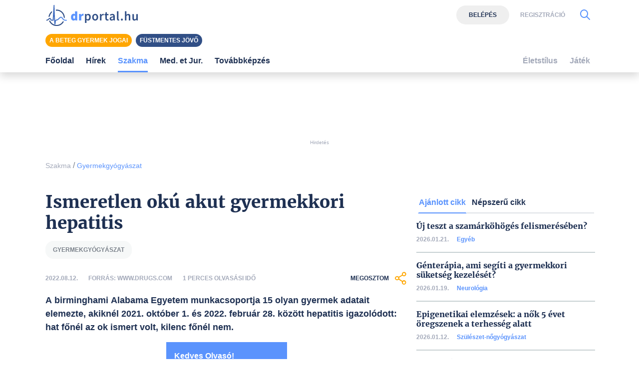

--- FILE ---
content_type: text/html; charset=UTF-8
request_url: https://www.drportal.hu/cikkek/gyermekgyogyaszat/31305/ismeretlen-oku-akut-gyermekkori-hepatitis
body_size: 10717
content:

<!DOCTYPE html>
<html xmlns="http://www.w3.org/1999/xhtml"
	  lang="hu">
<head prefix="og: https://ogp.me/ns#
			  fb: https://www.facebook.com/2008/fbml">
	<base href="https://www.drportal.hu/">
<meta name="csrf-name" content="csrf_test_name"/>
<meta name="csrf-token" content="bc837cfeb116875cde95946209edcf4c"/>
<meta charset="utf-8">
<meta name="viewport" content="width=device-width, initial-scale=1"/>
<meta name="format-detection" content="telephone=no">
<title>Ismeretlen okú akut gyermekkori hepatitis</title>

	<meta name="robots" content="index,follow">

<meta name="keywords" content="gyermekgyógyászat">
<meta name="description" content="A birminghami Alabama Egyetem munkacsoportja 15 olyan gyermek adatait elemezte, akiknél 2021. október 1. és 2022. február 28. között hepatitis igazolódott: hat főnél az ok ismert volt, kilenc főnél nem.">
<meta property="og:type" content="article" >
	<meta property="og:url" content="https://www.drportal.hu/cikkek/gyermekgyogyaszat/31305/ismeretlen-oku-akut-gyermekkori-hepatitis" >
	<meta property="og:locale" content="hu_HU" >
	<meta property="og:site_name" content="DRportal.hu" >
	<meta  content="Gyermekgyógyászat" property="article:section">
	<meta  content="Ismeretlen okú akut gyermekkori hepatitis" property="og:title">
	<meta property="og:description" content="A birminghami Alabama Egyetem munkacsoportja 15 olyan gyermek adatait elemezte, akiknél 2021. október 1. és 2022. február 28. között hepatitis igazolódott: hat főnél az ok ismert volt, kilenc főnél nem." >
	
	<link rel="canonical" href="https://www.drportal.hu/cikkek/gyermekgyogyaszat/31305/ismeretlen-oku-akut-gyermekkori-hepatitis">


	<link href="https://www.drportal.hu/assets/vendor/ganlanyuan/tiny-slider/dist/tiny-slider.css?v1649937890" rel="stylesheet"/>
	
<link rel="shortcut icon" href="https://www.drportal.hu/assets/images/favicon/favicon.ico" type="image/x-icon"/>
<link rel="apple-touch-icon" sizes="57x57" href="https://www.drportal.hu/assets/images/favicon/apple-icon-57x57.png">
<link rel="apple-touch-icon" sizes="60x60" href="https://www.drportal.hu/assets/images/favicon/apple-icon-60x60.png">
<link rel="apple-touch-icon" sizes="72x72" href="https://www.drportal.hu/assets/images/favicon/apple-icon-72x72.png">
<link rel="apple-touch-icon" sizes="76x76" href="https://www.drportal.hu/assets/images/favicon/apple-icon-76x76.png">
<link rel="apple-touch-icon"
	  sizes="114x114"
	  href="https://www.drportal.hu/assets/images/favicon/apple-icon-114x114.png">
<link rel="apple-touch-icon"
	  sizes="120x120"
	  href="https://www.drportal.hu/assets/images/favicon/apple-icon-120x120.png">
<link rel="apple-touch-icon"
	  sizes="144x144"
	  href="https://www.drportal.hu/assets/images/favicon/apple-icon-144x144.png">
<link rel="apple-touch-icon"
	  sizes="152x152"
	  href="https://www.drportal.hu/assets/images/favicon/apple-icon-152x152.png">
<link rel="apple-touch-icon"
	  sizes="180x180"
	  href="https://www.drportal.hu/assets/images/favicon/apple-icon-180x180.png">
<link rel="icon"
	  type="image/png"
	  href="https://www.drportal.hu/assets/images/favicon/favicon-32x32.png"
	  sizes="32x32">
<link rel="icon"
	  type="image/png"
	  href="https://www.drportal.hu/assets/images/favicon/android-icon-192x192.png"
	  sizes="192x192">
<link rel="icon"
	  type="image/png"
	  href="https://www.drportal.hu/assets/images/favicon/favicon-96x96.png"
	  sizes="96x96">
<link rel="icon"
	  type="image/png"
	  href="https://www.drportal.hu/assets/images/favicon/favicon-16x16.png"
	  sizes="16x16">
<meta name="msapplication-TileColor" content="#6A9B3C">
<meta name="msapplication-TileImage" content="https://www.drportal.hu/assets/images/favicon/mstile-144x144.png">
<meta name="msapplication-square70x70logo" content="https://www.drportal.hu/assets/images/favicon/smalltile.png"/>
<meta name="msapplication-square150x150logo" content="https://www.drportal.hu/assets/images/favicon/mediumtile.png"/>
<meta name="msapplication-wide310x150logo" content="https://www.drportal.hu/assets/images/favicon/widetile.png"/>
<meta name="msapplication-square310x310logo" content="https://www.drportal.hu/assets/images/favicon/largetile.png"/>

<!--
<script>
    window.dataLayer = window.dataLayer || [];

    function gtag() {
        dataLayer.push(arguments);
    }

    if (localStorage.getItem('consentMode') === null) {
        gtag('consent', 'default', {
            'ad_storage': 'denied',
            'analytics_storage': 'denied',
            'personalization_storage': 'denied',
            'functionality_storage': 'denied',
            'security_storage': 'denied',
        });
    } else {
        gtag('consent', 'default', JSON.parse(localStorage.getItem('consentMode')));
    }

    if (localStorage.getItem('userId') != null) {
        window.dataLayer.push({
            'user_id': localStorage.getItem('userId')
        });
    }
</script>
-->

<link rel="preconnect" href="https://gahu.hit.gemius.pl">
<link rel="preconnect" href="https://cmp.quantcast.com">

<script>
	// (C) 2000-2012 Gemius SA - gemiusAudience -->
	//--><![CDATA[//><!--
	var pp_gemius_identifier = 'AkhKWC7gq4DKDeC_FYhMfpYT7zZdKk9N5pt9mMldUgz.I7';
	if (window.location.pathname!=='/') {
		pp_gemius_identifier = 'nGhAVIijz2f.P1_It8HD28SrLd_KKWbFy7H75L_jfRL.E7';
	}
	var pp_gemius_use_cmp = true;
	var pp_gemius_cmp_timeout = Infinity;

	// lines below shouldn't be edited
	function gemius_pending(i) {window[i] = window[i] || function () {var x = window[i + '_pdata'] = window[i + '_pdata'] || [];x[x.length] = arguments;};};gemius_pending('gemius_hit');gemius_pending('gemius_event');gemius_pending('pp_gemius_hit');gemius_pending('pp_gemius_event');(function (d, t) {try {var gt = d.createElement(t), s = d.getElementsByTagName(t)[0], l = 'http' + ((location.protocol == 'https:') ? 's' : '');gt.setAttribute('async', 'async');gt.setAttribute('defer', 'defer');gt.src = l + '://gahu.hit.gemius.pl/xgemius.js';s.parentNode.insertBefore(gt, s);} catch (e) {}})(document, 'script');
	//--><!]]>
</script>

<!-- 2016 DFP -->
	<script src="https://www.drportal.hu/kepek/DFP/drp_doubleclick.min.js?v=1681721723"></script>

<script>
	var googletag = googletag || {};
	googletag.cmd = googletag.cmd || [];

	googletag.cmd.push(function () {
		googletag.pubads().setTargeting('kategoria', '/cikkek/gyermekgyogyaszat/31305/ismeretlen-oku-akut-gyermekkori-hepatitis');
		googletag.pubads().setTargeting('keyword',["gyermekgyógyászat"] );
						googletag.enableServices();
	});
</script>

<!-- Google Tag Manager -->
<!-- Setting user-scoped custom events, dimensions -->
<script>
	window.dataLayer = window.dataLayer || [];
		window.dataLayer.push({'event': 'user_visit', 'eventCategory': 'Visitor', 'eventAction': 'Látogató', 'eventLabel':'', 'eventValue':0});
					</script>
<script>(function(w,d,s,l,i){w[l]=w[l]||[];w[l].push({'gtm.start':
			new Date().getTime(),event:'gtm.js'});var f=d.getElementsByTagName(s)[0],
		j=d.createElement(s),dl=l!='dataLayer'?'&l='+l:'';j.async=true;j.src=
		'https://www.googletagmanager.com/gtm.js?id='+i+dl;f.parentNode.insertBefore(j,f);
	})(window,document,'script','dataLayer','GTM-P9NTLHW');</script>
<!-- End Google Tag Manager -->

<link rel="stylesheet" href="https://www.drportal.hu/assets/css/dist/default_merged.min.css?v=1760510106">
	<style>
		#navbarSupportedContent:not(.navbar-mobile) .dropdown-menu.show {
		grid-template-rows:  1fr 1fr 1fr 1fr!important;
	}
	#navbarSupportedContent:not(.navbar-mobile) .dropdown-menu.show > *:nth-child(1),#navbarSupportedContent:not(.navbar-mobile) .dropdown-menu.show > *:nth-child(2),#navbarSupportedContent:not(.navbar-mobile) .dropdown-menu.show > *:nth-child(3),#navbarSupportedContent:not(.navbar-mobile) .dropdown-menu.show > *:nth-child(4),.nothing {
		border-left: none!important;
	}
</style>
<style>
		article.cikknezet .lead > a {
			/* These are technically the same, but use both */
			overflow-wrap: break-word;
			word-wrap: break-word;
			word-break: break-word;

			/* Adds a hyphen where the word breaks, if supported (No Blink) */
			hyphens: auto;
		}
	</style>
<style>

    .pixel-fix {
        margin-left: -2px;
    }
	
		.profession > div:not(:last-child) > div {
			border-bottom: 2px solid var(--grey2);
		}

	
	</style>
<style>
	div.popular_box > div:not(:last-child) > div {
		border-bottom: 2px solid var(--grey2);
	}
</style>
<style>.banner_leaderboard{margin-bottom:15px;}</style>
<style>
	#cikkajanlo .content > .row > div:not(:nth-last-child(-n+2)) > div {
		border-bottom: 2px solid var(--grey2);
	}
	@media screen and (max-width: 575px) {
		#cikkajanlo .content > .row > div:not(:nth-last-child(-n+1)) > div {
			border-bottom: 2px solid var(--grey2);
		}
	}
</style>
<style>
	#featured-topics {
		flex: 1;
	}
</style>

</head>
<body>

<div class="container py-2 ">
			<header>
			<div class="section  banner_leaderboard text-center"><!-- /18657929/drp-supersize-belépésnélkül -->
<div id='div-gpt-ad-1621422970245-0' style='height: 90px'>
<script>
googletag.cmd.push(function() { googletag.display('div-gpt-ad-1621422970245-0'); });
</script>
</div><p class="text-muted text-center display-1 mt-1">Hirdetés</p></div>			<div id="breadcrumb"><a class="display-3 text-font-color2" href="https://www.drportal.hu/cikkek">Szakma</a> <span class="sep">/</span> <a class="display-3 text-primary" href="https://www.drportal.hu/cikkek/gyermekgyogyaszat">Gyermekgyógyászat</a></div>
		</header>
			<main id="main-container">
						<article class="cikknezet col-12 mb-5 px-0">
	
	<header>
				<h1 class="text-blue3 ">Ismeretlen okú akut gyermekkori hepatitis</h1>
				<a title="Gyermekgyógyászat témakör" class="badge badge-lightgrey text-uppercase mr-2 mb-2" href="/cimkek/gyermekgyogyaszat">gyermekgyógyászat</a>
				<div class="section py-3 row text-uppercase align-items-center">
			<div
				class="col-6 col-sm-auto order-0 order-sm-0 display-2 text-font-color2 font-weight-bold">2022.08.12.</div>
			<div class="col-12 col-sm-auto order-2 order-sm-1 display-2 text-font-color2 font-weight-bold">
                Forrás:
				www.drugs.com			</div>
			<div
				class="col-12 col-sm  order-3 order-sm-2 display-2 text-font-color2 font-weight-bold">1				perces olvasási idő			</div>
			<div class="col-6 col-sm-3 order-1 order-sm-3 text-right">
				<div
					role="button"
					class="share d-inline-flex align-items-center display-2 text-blue3 justify-content-end font-weight-bold"
					aria-label="Megosztom">
					Megosztom					<i class="icon-megosztas ml-2 display-9 text-orange"></i>
				</div>
			</div>
		</div>
	</header>

	<div class="cikk-content">
		<p class="lead display-6 text-blue3 font-weight-bold">
			A birminghami Alabama Egyetem munkacsoportja 15 olyan gyermek adatait elemezte, akiknél 2021. október 1. és 2022. február 28. között hepatitis igazolódott: hat főnél az ok ismert volt, kilenc főnél nem.		</p>

        
        
                <div id="not-logged-in" class="offset-sm-4 col-12 col-sm-4 bg-primary p-3 text-white">
                    <p><strong>Kedves Olvasó!</strong></p><p>Ezt a cikket teljes terjedelmében csak regisztrált tagjaink érhetik el.</p><p>Ha Ön már korábban regisztrált a DRportalon, akkor <button class="btn-login-modal border-0 bg-transparent p-0 text-white"><strong>lépjen be</strong></button>, vagy pedig <button class="btn-reg-modal border-0 bg-transparent p-0 text-white"><strong>regisztráljon oldalunkra!</strong></button></p>                </div>

                


	</div>
        
	<footer>
		<div class="section py-3 row text-uppercase align-items-center">
			<div class="col display-2 text-font-color2 font-weight-bold">
			</div>
			<div class="col text-right">
				<div
					role="button"
					class="share d-inline-flex align-items-center display-2 text-blue3 justify-content-end font-weight-bold"
					aria-label="Megosztom">
					Megosztom					<i class="icon-megosztas ml-2 display-9 text-orange"></i>
				</div>
			</div>
		</div>
	</footer>
</article>


	</main>
			<aside>
			<ul id="ajanlott-cikk-list" class="nav nav-tabs w-100" role="tablist">
	<li class="nav-item">
		<a class="nav-link font-weight-bold active" id="ajanlott-cikk2-tab" href="#ajanlott-cikk2" data-bs-toggle="tab" data-height="true" aria-controls="ajanlott-cikk2" aria-selected="true" role="tab">Ajánlott cikk</a>
	</li>
	<li class="nav-item">
		<a class="nav-link font-weight-bold " id="friss-hozzaszolas3-tab" href="#friss-hozzaszolas3" data-bs-toggle="tab" data-height="true" aria-controls="friss-hozzaszolas3" aria-selected="false" role="tab">Friss hozzászólás</a>
	</li>
	<li class="nav-item">
		<a class="nav-link font-weight-bold " id="nepszeru-cikk4-tab" href="#nepszeru-cikk4" data-bs-toggle="tab" data-height="true" aria-controls="nepszeru-cikk4" aria-selected="false" role="tab">Népszerű cikk</a>
	</li>
</ul>
<div class="tab-content w-100">
	<div role="tabpanel" class="tab-pane fade active show" aria-labelledby="ajanlott-cikk2-tab" id="ajanlott-cikk2">
		





	<div class="row mb-5 profession">

		
			<div class="px-2 w-100">

				<div class="h-100 d-flex flex-column justify-content-between pt-3">

					<a class="text-title d-block mb-2 font-weight-bold" href="cikkek/egyeb/36356/uj-teszt-a-szamarkohoges-felismereseben">Új teszt a szamárköhögés felismerésében?</a>

					<div class="d-flex display-2 align-items-center pb-3">

						<span class="text-muted font-weight-bold">2026.01.21.</span>

						<div class="text-muted d-inline-block pl-3">

						<span class="font-weight-bold text-blue3">

							
								<a href="cikkek/egyeb">Egyéb</a>

								
						</span>

						</div>
					</div>

				</div>

			</div>
			
			<div class="px-2 w-100">

				<div class="h-100 d-flex flex-column justify-content-between pt-3">

					<a class="text-title d-block mb-2 font-weight-bold" href="cikkek/neurologia/36354/genterapia-ami-segiti-a-gyermekkori-suketseg-kezeleset">Génterápia, ami segíti a gyermekkori süketség kezelését?</a>

					<div class="d-flex display-2 align-items-center pb-3">

						<span class="text-muted font-weight-bold">2026.01.19.</span>

						<div class="text-muted d-inline-block pl-3">

						<span class="font-weight-bold text-blue3">

							
								<a href="cikkek/neurologia">Neurológia</a>

								
						</span>

						</div>
					</div>

				</div>

			</div>
			
			<div class="px-2 w-100">

				<div class="h-100 d-flex flex-column justify-content-between pt-3">

					<a class="text-title d-block mb-2 font-weight-bold" href="cikkek/szuleszet-nogyogyaszat/36328/epigenetikai-elemzesek-a-nok-5-evet-oregszenek-a-terhesseg-alatt">Epigenetikai elemzések: a nők 5 évet öregszenek a terhesség alatt</a>

					<div class="d-flex display-2 align-items-center pb-3">

						<span class="text-muted font-weight-bold">2026.01.12.</span>

						<div class="text-muted d-inline-block pl-3">

						<span class="font-weight-bold text-blue3">

							
								<a href="cikkek/szuleszet-nogyogyaszat">Szülészet-nőgyógyászat</a>

								
						</span>

						</div>
					</div>

				</div>

			</div>
			
			<div class="px-2 w-100">

				<div class="h-100 d-flex flex-column justify-content-between pt-3">

					<a class="text-title d-block mb-2 font-weight-bold" href="cikkek/egyeb/36303/mesterseges-intelligencia-a-gyermekgyogyaszati-szepszis-elorejelzeseben-">Mesterséges intelligencia a gyermekgyógyászati szepszis előrejelzésében?</a>

					<div class="d-flex display-2 align-items-center pb-3">

						<span class="text-muted font-weight-bold">2026.01.06.</span>

						<div class="text-muted d-inline-block pl-3">

						<span class="font-weight-bold text-blue3">

							
								<a href="cikkek/egyeb">Egyéb</a>

								
						</span>

						</div>
					</div>

				</div>

			</div>
			
	</div>

	
	</div>
		<div role="tabpanel" class="tab-pane fade " aria-labelledby="friss-hozzaszolas3-tab" id="friss-hozzaszolas3">
				<script>
			document.querySelector('#friss-hozzaszolas3-tab').parentNode.classList.add('d-none');
			if (
				document.querySelector('#friss-hozzaszolas3-list > li') &&
				document.querySelectorAll('#friss-hozzaszolas3-list > li').length ===
				document.querySelectorAll('#friss-hozzaszolas3-list > li.d-none').length
			) {
				document.querySelector('#friss-hozzaszolas3-list').classList.add('d-none');
			}
		</script>
			</div>
		<div role="tabpanel" class="tab-pane fade " aria-labelledby="nepszeru-cikk4-tab" id="nepszeru-cikk4">
		

<div class="row mb-5 popular_box">

	
		<div class="px-2 w-100">

			<div class="h-100 d-flex flex-column justify-content-between pt-3">

				<a class="text-title d-block mb-2 font-weight-bold" href="cikkek/egyeb/36356/uj-teszt-a-szamarkohoges-felismereseben">Új teszt a szamárköhögés felismerésében?</a>

				<div class="d-flex align-items-center display-2 pb-3">

					<span class="text-muted font-weight-bold">2026.01.21.</span>

					<div class="text-muted d-inline-block pl-3">

					<span class="display-2 font-weight-bold text-blue3">

						
							<a href="cikkek/egyeb">Egyéb</a>

							
					</span>

					</div>

				</div>

			</div>

		</div>

		
		<div class="px-2 w-100">

			<div class="h-100 d-flex flex-column justify-content-between pt-3">

				<a class="text-title d-block mb-2 font-weight-bold" href="cikkek/neurologia/36354/genterapia-ami-segiti-a-gyermekkori-suketseg-kezeleset">Génterápia, ami segíti a gyermekkori süketség kezelését?</a>

				<div class="d-flex align-items-center display-2 pb-3">

					<span class="text-muted font-weight-bold">2026.01.19.</span>

					<div class="text-muted d-inline-block pl-3">

					<span class="display-2 font-weight-bold text-blue3">

						
							<a href="cikkek/neurologia">Neurológia</a>

							
					</span>

					</div>

				</div>

			</div>

		</div>

		
		<div class="px-2 w-100">

			<div class="h-100 d-flex flex-column justify-content-between pt-3">

				<a class="text-title d-block mb-2 font-weight-bold" href="cikkek/szuleszet-nogyogyaszat/36328/epigenetikai-elemzesek-a-nok-5-evet-oregszenek-a-terhesseg-alatt">Epigenetikai elemzések: a nők 5 évet öregszenek a terhesség alatt</a>

				<div class="d-flex align-items-center display-2 pb-3">

					<span class="text-muted font-weight-bold">2026.01.12.</span>

					<div class="text-muted d-inline-block pl-3">

					<span class="display-2 font-weight-bold text-blue3">

						
							<a href="cikkek/szuleszet-nogyogyaszat">Szülészet-nőgyógyászat</a>

							
					</span>

					</div>

				</div>

			</div>

		</div>

		
		<div class="px-2 w-100">

			<div class="h-100 d-flex flex-column justify-content-between pt-3">

				<a class="text-title d-block mb-2 font-weight-bold" href="cikkek/egyeb/36303/mesterseges-intelligencia-a-gyermekgyogyaszati-szepszis-elorejelzeseben-">Mesterséges intelligencia a gyermekgyógyászati szepszis előrejelzésében?</a>

				<div class="d-flex align-items-center display-2 pb-3">

					<span class="text-muted font-weight-bold">2026.01.06.</span>

					<div class="text-muted d-inline-block pl-3">

					<span class="display-2 font-weight-bold text-blue3">

						
							<a href="cikkek/egyeb">Egyéb</a>

							
					</span>

					</div>

				</div>

			</div>

		</div>

		
</div>


	</div>
	</div>
		</aside>
	</div>

	<div class="container full-width" >
		<div class="row">
			<div class="col-12">
				


<div id="cikkajanlo" class="cikkajanlo mb-5 mt-4" role="region" aria-label="Kapcsolódó cikkek">
	<div class="header row mb-3">
		<div class="col-12 col-md-8">
			<p class="display-7 text-primary font-weight-bold">Kapcsolódó cikkek</p>
		</div>
		<div class="d-none d-md-block col-md-4 text-right">
						<a href="/cikkek/gyermekgyogyaszat" class="display-5 text-primary font-weight-bold"
			   >Összes&nbsp;cikk&nbsp;a témában&nbsp;<i class="icon-nyil_jobb display-8 align-middle text-grey1 ml-3"></i>
			</a>
					</div>
	</div>
	<div class="content d-md-flex flex-md-wrap flex-md-row mt-3 justify-content-between">
		<div class="row">

						<div class="col-12 col-sm-6 mb-3 d-flex flex-column">
				<a class="text-title d-block mb-2 font-weight-bold"
				   href="cikkek/gyermekgyogyaszat/10279/g">g</a>
				<div class="d-flex align-items-center display-2 mt-auto pb-3">
					<span class="text-muted font-weight-bold">2012.02.23.</span>
					<div class="text-muted d-inline-block pl-3">
					<span class="display-2 font-weight-bold text-blue3">
						
							<a href="cikkek/gyermekgyogyaszat">Gyermekgyógyászat</a>

												</span>
					</div>
				</div>
			</div>

							<div class="col-12 col-sm-6 mb-3 d-flex flex-column">
				<a class="text-title d-block mb-2 font-weight-bold"
				   href="cikkek/gyermekgyogyaszat/10343/valtozasok-az-akut-vesemedence-gyulladas-kezeleseben">Változások az akut vesemedence-gyulladás kezelésében?</a>
				<div class="d-flex align-items-center display-2 mt-auto pb-3">
					<span class="text-muted font-weight-bold">2012.02.29.</span>
					<div class="text-muted d-inline-block pl-3">
					<span class="display-2 font-weight-bold text-blue3">
						
							<a href="cikkek/gyermekgyogyaszat">Gyermekgyógyászat</a>

												</span>
					</div>
				</div>
			</div>

							<div class="col-12 col-sm-6 mb-3 d-flex flex-column">
				<a class="text-title d-block mb-2 font-weight-bold"
				   href="cikkek/gyermekgyogyaszat/10836/mit-egyen-es-mit-igyon-a-csecsemo-a-gyarilag-keszult-csecsemotapszerek-attekintese">Mit egyen és mit igyon a csecsemő? - A gyárilag készült csecsemőtápszerek áttekintése</a>
				<div class="d-flex align-items-center display-2 mt-auto pb-3">
					<span class="text-muted font-weight-bold">2012.03.29.</span>
					<div class="text-muted d-inline-block pl-3">
					<span class="display-2 font-weight-bold text-blue3">
						
							<a href="cikkek/gyermekgyogyaszat">Gyermekgyógyászat</a>

												</span>
					</div>
				</div>
			</div>

							<div class="col-12 col-sm-6 mb-3 d-flex flex-column">
				<a class="text-title d-block mb-2 font-weight-bold"
				   href="cikkek/gyermekgyogyaszat/10842/mit-egyen-es-mit-igyon-a-csecsemo-kezdo-tapszerek">Mit egyen és mit igyon a csecsemő? - Kezdő tápszerek</a>
				<div class="d-flex align-items-center display-2 mt-auto pb-3">
					<span class="text-muted font-weight-bold">2012.04.05.</span>
					<div class="text-muted d-inline-block pl-3">
					<span class="display-2 font-weight-bold text-blue3">
						
							<a href="cikkek/gyermekgyogyaszat">Gyermekgyógyászat</a>

												</span>
					</div>
				</div>
			</div>

							<div class="col-12 col-sm-6 mb-3 d-flex flex-column">
				<a class="text-title d-block mb-2 font-weight-bold"
				   href="cikkek/gyermekgyogyaszat/10926/a-legujabb-rhinosinusitis-iranyelvek-nem-javasoljak-az-antibiotikum-hasznalatat">A legújabb rhinosinusitis irányelvek nem javasolják az antibiotikum használatát</a>
				<div class="d-flex align-items-center display-2 mt-auto pb-3">
					<span class="text-muted font-weight-bold">2013.11.04.</span>
					<div class="text-muted d-inline-block pl-3">
					<span class="display-2 font-weight-bold text-blue3">
						
							<a href="cikkek/gyermekgyogyaszat">Gyermekgyógyászat</a>

												</span>
					</div>
				</div>
			</div>

							<div class="col-12 col-sm-6 mb-3 d-flex flex-column">
				<a class="text-title d-block mb-2 font-weight-bold"
				   href="cikkek/gyermekgyogyaszat/11037/">&#8222;Ha hazament a koraszülött&#8230;&#8221;</a>
				<div class="d-flex align-items-center display-2 mt-auto pb-3">
					<span class="text-muted font-weight-bold">2012.04.13.</span>
					<div class="text-muted d-inline-block pl-3">
					<span class="display-2 font-weight-bold text-blue3">
						
							<a href="cikkek/gyermekgyogyaszat">Gyermekgyógyászat</a>

												</span>
					</div>
				</div>
			</div>

							<div class="col-12 col-sm-6 mb-3 d-flex flex-column">
				<a class="text-title d-block mb-2 font-weight-bold"
				   href="cikkek/gyermekgyogyaszat/11505/a-szegenyes-szulo-kisgyermek-kapcsolat-gyermekkori-obezitashoz-vezethet">A szegényes szülő-kisgyermek kapcsolat gyermekkori obezitáshoz vezethet</a>
				<div class="d-flex align-items-center display-2 mt-auto pb-3">
					<span class="text-muted font-weight-bold">2012.05.15.</span>
					<div class="text-muted d-inline-block pl-3">
					<span class="display-2 font-weight-bold text-blue3">
						
							<a href="cikkek/gyermekgyogyaszat">Gyermekgyógyászat</a>

												</span>
					</div>
				</div>
			</div>

							<div class="col-12 col-sm-6 mb-3 d-flex flex-column">
				<a class="text-title d-block mb-2 font-weight-bold"
				   href="cikkek/gyermekgyogyaszat/11901/hypotermiaval-csokkentheto-az-ujszulottkori-encephalopathia-halalozasi-aranya">Hypotermiával csökkenthető az újszülöttkori encephalopathia halálozási aránya</a>
				<div class="d-flex align-items-center display-2 mt-auto pb-3">
					<span class="text-muted font-weight-bold">2012.06.10.</span>
					<div class="text-muted d-inline-block pl-3">
					<span class="display-2 font-weight-bold text-blue3">
						
							<a href="cikkek/gyermekgyogyaszat">Gyermekgyógyászat</a>

												</span>
					</div>
				</div>
			</div>

				

		</div>
	</div>
</div>

			</div>
		</div>
	</div>



<nav
		id="mainmenu"
		class="navbar navbar-light navbar-expand-xl bg-white mb-3 py-0 px-0 shadow d-print-none flex-column flex-wrap fixed-top"
		>

	<div class="container flex-column bg-white">
		<div class="d-flex flex-nowrap bg-white py-2 w-100">
						<button class="navbar-toggler collapsed border-0 mr-3 mr-sm-3" type="button" data-toggle="collapse"
					data-target="#navbarSupportedContent" aria-controls="navbarSupportedContent"
					aria-expanded="false" aria-label="Menü megjelenítése vagy elrejtése" title="Menü megjelenítése vagy elrejtése">
				<svg id="burgericon" width="32" height="32" viewBox="0 0 32 32" xmlns="http://www.w3.org/2000/svg">
					<path stroke="#444444" d="M29,6H3A1,1,0,0,0,3,8H29a1,1,0,0,0,0-2Z"/>
					<path stroke="#444444" d="M3,17H16a1,1,0,0,0,0-2H3a1,1,0,0,0,0,2Z"/>
					<path stroke="#444444" d="M25,24H3a1,1,0,0,0,0,2H25a1,1,0,0,0,0-2Z"/>
				</svg>
			</button>
			
			<div class="logo d-flex align-items-center mr-auto">
									<a href="https://www.drportal.hu/" title="DRportal.hu főoldala" class="d-flex flex-column">
						<img src="/assets/images/logo.svg" width="199" height="32" alt="DRportal.hu logó"
							 class="img-fluid">
					</a>
								</div>

						<div class="socialbuttons my-auto d-flex ml-3 m-sm-0">
									<div class="actionbuttons d-none d-lg-flex align-items-center">
							<button class="btn-login-modal btn display-2 btn-lightgrey2 text-blue3" data-target="#login-modal">Belépés</button>
	<button class="btn-reg-modal display-2 text-grey3 text-uppercase border-0 bg-transparent font-weight-bold ml-3"
			data-target="#reg-modal">Regisztráció</button>
					</div>
				
				<button class="btn-search-modal d-flex align-items-center border-0 bg-transparent text-blue5 ml-3 "
						aria-label="Kereső mutatása" title="Keresés" data-target="#search-modal">
					<i class="icon-kereses icon-2x display-8"></i>
				</button>
				<form action="https://www.drportal.hu/kereses_talalatok" class="form-inline ml-sm-auto w-100 d-none" method="post" accept-charset="utf-8">
<input type="hidden" name="csrf_test_name" value="bc837cfeb116875cde95946209edcf4c" />

				</form>
			</div>
					</div>

                <!--Kiemelt témák-->
                <div id="featured-topics-wrap" class="d-flex flex-nowrap bg-white py-2 w-100">

					
                    <div id="featured-topics">
                                            <a class="btn text-white display-2 pt-1 pb-1 pl-2 pr-2 btn-line-height-sm mr-1 mb-1 mb-sm-0 btn-orange" href="/cimkek/A-beteg-gyermekek-jogai"  title="A beteg gyermek jogai">A beteg gyermek jogai</a>
                                            <a class="btn text-white display-2 pt-1 pb-1 pl-2 pr-2 btn-line-height-sm mr-1 mb-1 mb-sm-0 btn-blue2" href="/cimkek/Fustmentes-jovo"  title="Füstmentes jövő">Füstmentes jövő</a>
                                        </div>

					
					
                </div>

				<div class="collapse navbar-collapse  w-100 bg-white" id="navbarSupportedContent">
						<ul class="navbar-nav w-100 justify-content-between">
									<li class="nav-item px-3 px-lg-2 menu-item-type-post_type " data-rel="">
							<a
			href="/"
			title="Főoldal"
			class="nav-link font-weight-bold px-2 px-xl-0"
				>
		Főoldal	</a>
					</li>
									<li class="nav-item px-3 px-lg-2 menu-item-type-post_type eu-hirek" data-rel="eu-hirek">
							<a
			href="/eu-hirek"
			title="Hírek"
			class="nav-link font-weight-bold px-2 px-xl-0"
				>
		Hírek	</a>
					</li>
									<li class="nav-item px-3 px-lg-2 menu-item-type-post_type cikkek" data-rel="cikkek">
						
							<a class="dropdown-toggle nav-link font-weight-bold px-2 px-xl-0 active" href="#" id="navbarDropdown2" role="button"
							   data-toggle="dropdown"
							   aria-haspopup="true" aria-expanded="false" aria-label="Szakma kategória kibontása vagy összecsukása">
								Szakma							</a>
							<div class="dropdown-menu border-0 pt-0" aria-labelledby="navbarDropdown2">
									<a
			href="/cikkek"
			title="Összes hír"
			class="dropdown-item font-weight-bold px-2 px-xl-0"
				>
		Összes hír	</a>
	<a
			href="/cimkek/szezonalis-allergia"
			title="Allergia"
			class="dropdown-item font-weight-bold px-2 px-xl-0"
				>
		Allergia	</a>
	<a
			href="/cikkek/belgyogyaszat"
			title="Belgyógyászat"
			class="dropdown-item font-weight-bold px-2 px-xl-0"
				>
		Belgyógyászat	</a>
	<a
			href="/cikkek/borgyogyaszat"
			title="Bőrgyógyászat"
			class="dropdown-item font-weight-bold px-2 px-xl-0"
				>
		Bőrgyógyászat	</a>
	<a
			href="/cikkek/diabetologia"
			title="Diabetológia"
			class="dropdown-item font-weight-bold px-2 px-xl-0"
				>
		Diabetológia	</a>
	<a
			href="/cikkek/ful-orr-gegegyogyaszat"
			title="Fül-, orr-, gégegyógyászat"
			class="dropdown-item font-weight-bold px-2 px-xl-0"
				>
		Fül-, orr-, gégegyógyászat	</a>
	<a
			href="/cikkek/gasztroenterologia"
			title="Gasztroenterológia"
			class="dropdown-item font-weight-bold px-2 px-xl-0"
				>
		Gasztroenterológia	</a>
	<a
			href="/cikkek/gyermekgyogyaszat"
			title="Gyermekgyógyászat"
			class="dropdown-item font-weight-bold px-2 px-xl-0"
				>
		Gyermekgyógyászat	</a>
	<a
			href="/cikkek/haziorvostan"
			title="Háziorvostan"
			class="dropdown-item font-weight-bold px-2 px-xl-0"
				>
		Háziorvostan	</a>
	<a
			href="/cikkek/hematologia"
			title="Hematológia"
			class="dropdown-item font-weight-bold px-2 px-xl-0"
				>
		Hematológia	</a>
	<a
			href="/cikkek/immunonkologia"
			title="Immunonkológia"
			class="dropdown-item font-weight-bold px-2 px-xl-0"
				>
		Immunonkológia	</a>
	<a
			href="/cikkek/infektologia"
			title="Infektológia"
			class="dropdown-item font-weight-bold px-2 px-xl-0"
				>
		Infektológia	</a>
	<a
			href="/cikkek/kardiologia"
			title="Kardiológia"
			class="dropdown-item font-weight-bold px-2 px-xl-0"
				>
		Kardiológia	</a>
	<a
			href="/cikkek/klinikai-onkologia"
			title="Klinikai onkológia"
			class="dropdown-item font-weight-bold px-2 px-xl-0"
				>
		Klinikai onkológia	</a>
	<a
			href="/cikkek/neurologia"
			title="Neurológia"
			class="dropdown-item font-weight-bold px-2 px-xl-0"
				>
		Neurológia	</a>
	<a
			href="/cikkek/pszichiatria"
			title="Pszichiátria"
			class="dropdown-item font-weight-bold px-2 px-xl-0"
				>
		Pszichiátria	</a>
	<a
			href="/cikkek/reumatologia"
			title="Reumatológia"
			class="dropdown-item font-weight-bold px-2 px-xl-0"
				>
		Reumatológia	</a>
	<a
			href="/cikkek/szuleszet-nogyogyaszat"
			title="Szülészet-nőgyógyászat"
			class="dropdown-item font-weight-bold px-2 px-xl-0"
				>
		Szülészet-nőgyógyászat	</a>
	<a
			href="/cikkek/urologia-andrologia"
			title="Urológia-andrológia"
			class="dropdown-item font-weight-bold px-2 px-xl-0"
				>
		Urológia-andrológia	</a>
	<a
			href="/cikkek/tudogyogyaszat"
			title="Tüdőgyógyászat"
			class="dropdown-item font-weight-bold px-2 px-xl-0"
				>
		Tüdőgyógyászat	</a>
	<a
			href="/cikkek/egyeb"
			title="Egyéb"
			class="dropdown-item font-weight-bold px-2 px-xl-0"
				>
		Egyéb	</a>
							</div>

											</li>
									<li class="nav-item px-3 px-lg-2 menu-item-type-post_type med-et-jur" data-rel="med-et-jur">
						
							<a class="dropdown-toggle nav-link font-weight-bold px-2 px-xl-0" href="#" id="navbarDropdown32" role="button"
							   data-toggle="dropdown"
							   aria-haspopup="true" aria-expanded="false" aria-label="Med. et Jur. kategória kibontása vagy összecsukása">
								Med. et Jur.							</a>
							<div class="dropdown-menu border-0 pt-0" aria-labelledby="navbarDropdown32">
									<a
			href="/cimkek/A-beteg-gyermekek-jogai"
			title="A beteg gyermek jogai"
			class="dropdown-item font-weight-bold px-2 px-xl-0"
				>
		A beteg gyermek jogai	</a>
	<a
			href="/cikkek/tovabbkepzesek"
			title="Jogi tanfolyam"
			class="dropdown-item font-weight-bold px-2 px-xl-0"
				>
		Jogi tanfolyam	</a>
	<a
			href="med-et-jur"
			title="Szakmai cikkek"
			class="dropdown-item font-weight-bold px-2 px-xl-0"
				>
		Szakmai cikkek	</a>
	<a
			href="/eja"
			title="Digitális lapszámok"
			class="dropdown-item font-weight-bold px-2 px-xl-0"
				>
		Digitális lapszámok	</a>
							</div>

											</li>
									<li class="nav-item px-3 px-lg-2 menu-item-type-post_type cikkektovabbkepzesek" data-rel="cikkektovabbkepzesek">
							<a
			href="cikkek/tovabbkepzesek"
			title="Továbbképzés"
			class="nav-link font-weight-bold px-2 px-xl-0"
				>
		Továbbképzés	</a>
					</li>
									<li class="nav-item px-3 px-lg-2 menu-item-type-post_type eletstilus" data-rel="eletstilus">
							<a
			href="/eletstilus"
			title="Életstílus"
			class="nav-link font-weight-bold px-2 px-xl-0"
				>
		Életstílus	</a>
					</li>
									<li class="nav-item px-3 px-lg-2 menu-item-type-post_type jatekok" data-rel="jatekok">
							<a
			href="/jatekok"
			title="Játék"
			class="nav-link font-weight-bold px-2 px-xl-0"
				>
		Játék	</a>
					</li>
							</ul>
		</div>
			</div>
</nav>

<footer>

		<div class="container display-4 text-font-color2 pt-4 pb-2">
			<div class="row text-center text-xl-left mb-3">
				<div class="col-12 col-md-3">
					<a href="https://www.drportal.hu/" title="DRportal.hu főoldala">
						<img src="/assets/images/logo.svg" width="199" height="32" alt="DRportal.hu logó"
							 class="img-fluid">
					</a>
				</div>
				<div class="col-12 col-md-9 mt-3 mt-md-0 d-flex align-items-center flex-wrap ml-auto text-center display-5 justify-content-center justify-content-lg-between">

													<a href="/" target="_self"
							   class="text-font-color2 px-2 py-1">
								Főoldal							</a>
													<a href="/eu-hirek" target="_self"
							   class="text-font-color2 px-2 py-1">
								Hírek							</a>
													<a href="/cikkek" target="_self"
							   class="text-font-color2 px-2 py-1">
								Szakma							</a>
													<a href="med-et-jur" target="_self"
							   class="text-font-color2 px-2 py-1">
								Med. et Jur.							</a>
													<a href="/cikkek/tovabbkepzesek" target="_self"
							   class="text-font-color2 px-2 py-1">
								Továbbképzés							</a>
													<a href="/eletstilus" target="_self"
							   class="text-font-color2 px-2 py-1">
								Életstílus							</a>
													<a href="/jatekok" target="_self"
							   class="text-font-color2 px-2 py-1">
								Játék							</a>
						
				</div>
			</div>
			<div class="row display-3">
				<div class="col-12 col-md-4 text-center text-md-left pt-3 pt-sm-2">
					<p>©&nbsp;2009-2026&nbsp;DRportal.hu - Minden&nbsp;jog&nbsp;fenntartva!</p>
				</div>
				<div class="col-12 col-md ml-auto text-center text-md-right py-2 pb-xl-0 pt-xl-2">
					<a href="/felhasznalasi-feltetelek" target="_self"
					   class="text-font-color2 px-2 d-block d-md-inline-flex">
						Felhasználási&nbsp;feltételek
					</a>
					<a href="/adatkezelesi-szabalyzat" target="_self"
					   class="text-font-color2 px-2 d-block d-md-inline-flex">
						Adatkezelési&nbsp;szabályzat
					</a>
					<a href="/impresszum" target="_self"
					   class="text-font-color2 px-2 d-block d-md-inline-flex">
						Impresszum
					</a>
					<a href="/kepek/dokumentumok/DrP_mediajanlat.pdf" target="_blank"
					   class="text-font-color2 px-2 d-block d-md-inline-flex">
						Médiaajánlat
					</a>
				</div>
				<div class="col-12 col-md-1 d-flex align-items-center justify-content-center justify-content-lg-end">
					<a href="https://www.facebook.com/DRportal/"
					   role="button"
                       target="_blank"
					   class="social-fb text-font-color2 px-1 mt-1"
					   title="DRportal.hu Facebook profil"
					   aria-label="DRportal.hu Facebook profil"
					>
						<i class="icon-facebook display-7"></i>
					</a>

					<a href="https://www.instagram.com/drportal_orvosoknak/"
					   role="button"
                       target="_blank"
					   class="social-fb text-font-color2 px-1 mt-1"
					   title="DRportal.hu Instagram profil"
					   aria-label="DRportal.hu Instagram profil"
					>
						<i class="icon-instagram display-7"></i>
					</a>

					<a href="https://www.linkedin.com/company/drportal/"
					   role="button"
                       target="_blank"
					   class="social-fb text-font-color2 px-1 mt-1"
					   title="DRportal.hu LinkedIn profil"
					   aria-label="DRportal.hu LinkedIn profil"
					>
						<i class="icon-linkedin display-7"></i>
					</a>

				</div>
			</div>
		</div>

</footer>

<div id="modalBox" class="modal fade" tabindex="-1" role="dialog" aria-hidden="true">
	<div class="modal-dialog modal-dialog-centered">
		<div class="modal-content bg-white box-shadow px-3">
		</div>
	</div>
</div>
<script>
    var BASE_URL = "https://www.drportal.hu/";
	var GTM_ID = "GTM-P9NTLHW";
</script>

<!-- Google Tag Manager (noscript) -->
<noscript><iframe src="https://www.googletagmanager.com/ns.html?id=GTM-P9NTLHW"
                  height="0" width="0" style="display:none;visibility:hidden"></iframe></noscript>
<!-- End Google Tag Manager (noscript) -->

		<script src="https://www.drportal.hu/assets/vendor/ganlanyuan/tiny-slider/dist/min/tiny-slider.js?v1649937890"></script>
		
<script src="https://www.drportal.hu/assets/js/dist/default_merged.min.js?v=1760510107"  ></script>
	
<template id="social_template">
	<style>
		.modal-header .close {
			border-radius: 25px;
			line-height: 8px;
		}
		@media screen and (min-width: 576px) {
			.modal-header .close {
				margin: 0 0 0 -40px !important;
			}
		}
	</style>

	<div class="alert modal-header align-items-center">
		<div class="display-8 m-0 text-center font-weight-bold mx-auto d-block d-sm-flex align-items-center modal-title">
			MEGOSZTÁS
		</div>
		<div>
			<button type="button" class="close border-0" data-dismiss="modal" aria-label="Bezárás">
				<span aria-hidden="true">&times;</span>
			</button>
		</div>
	</div>
	<div class="d-flex justify-content-center align-content-center my-4 px-2">
		<a href="" class="mx-2 mx-md-4 fb-link" target="_blank"><img src="" width="54" height="54"
																	 class="img-fluid"/></a>
		<a href="" class="mx-2 mx-md-4 messenger-link" target="_blank"><img src="" width="54" height="54"
																			class="img-fluid"/></a>
		<a href="" class="mx-2 mx-md-4 twitter-link" target="_blank"><img src="" width="54" height="54"
																		  class="img-fluid"/></a>
		<a href="" class="mx-2 mx-md-4 mailto-link" target="_blank"><img src="" width="54" height="54"
																		 class="img-fluid"/></a>
	</div>
</template>

<script>
	ready(function () {

		let share_buttons = document.querySelectorAll('.share');

		share_buttons.forEach((button) => {

			button.addEventListener('click', function (e) {

				// Test to see if the browser supports the HTML template element by checking
				// for the presence of the template element's content attribute.
				if ('content' in document.createElement('template')) {

					// Instantiate the table with the existing HTML tbody
					// and the row with the template
					let tbody = document.querySelector('tbody');

					let template = document.querySelector('#social_template');

					// Clone the new row and insert it into the table
					let clone = template.content.cloneNode(true);

					let fb_link = clone.querySelector('.fb-link');
					let messenger_link = clone.querySelector('.messenger-link');
					let twitter_link = clone.querySelector('.twitter-link');
					let mailto_link = clone.querySelector('.mailto-link');

					fb_link.href = 'https://www.facebook.com/sharer/sharer.php?u=' + encodeURIComponent(window.location.href);
					let fb_img = fb_link.querySelector('img');
					fb_img.src = '/assets/images/fb-logo.svg';

					messenger_link.href = 'https://www.facebook.com/sharer/sharer.php?mode=message&u=' + encodeURIComponent(window.location.href);
					let messenger_img = messenger_link.querySelector('img');
					messenger_img.src = '/assets/images/messenger.svg';

					twitter_link.href = 'https://www.twitter.com/share?url=' + encodeURIComponent(window.location.href);
					let twitter_img = twitter_link.querySelector('img');
					twitter_img.src = '/assets/images/twitter.svg';

					mailto_link.href = 'mailto:?body=' + encodeURIComponent(window.location.href);
					let mailto_img = mailto_link.querySelector('img');
					mailto_img.src = '/assets/images/envelope.svg';

					let templateToStringHelper = document.createElement("div");
					templateToStringHelper.appendChild(clone);
					let modal_content = templateToStringHelper.innerHTML;

					new BSN.Modal(
						'#modalBox', // target selector
						{ // options object
							content: modal_content, // sets modal content
							backdrop: 'static', // we don't want to dismiss Modal when Modal or backdrop is the click event target
							keyboard: false // we don't want to dismiss Modal on pressing Esc key
						}
					).show();

				}

			}, false);

		});

	});
</script>


<script>
	document.getElementById('burgericon').addEventListener('click', function (e) {
		const navbar = document.getElementById('mainmenu');
		const dropdowns = document.querySelectorAll('.navbar-nav li > a.dropdown:first-child');

		navbar.classList.toggle('open');
		if (!navbar.classList.contains('open')) {
			dropdowns.forEach((item) => {
				item.classList.remove('dropup');
			})
		}
	});
</script>

<script>
	ready(function () {
		let dropdowns = [];
		if (window.innerWidth<1200) {
			dropdowns = document.querySelectorAll('.navbar-nav .dropdown-toggle');
		}
		dropdowns.forEach((item) => {
			let dropdown = new BSN.Dropdown( item, true );
			item.parentNode.addEventListener('show.bs.dropdown', function(event){
				event.target.classList.toggle('dropup');
			}, false);
			item.parentNode.addEventListener('hide.bs.dropdown', function(event){
				event.target.classList.toggle('dropup');
			}, false);
		});


		// find all tablist
		let tablists = document.querySelectorAll('[role=tablist]');

		// initialize the component for all items in the collection
        Array.from(tablists).forEach(
            (tabs) => {
                // let's give the initialization a JavaScript reference for the "target" option
                let tabsCollection = tabs.querySelectorAll('a:not(.tab-excluded)');

                Array.from(tabsCollection).forEach(
                    tab => new BSN.Tab( tab )
                );
            }
        )
	});
</script>

<noscript class="deferred-styles">
    <link rel="stylesheet" href="/assets/css/dist/bootstrap_drportal_deffered.min.css?v=1760510105"/>
</noscript>
<script>
    let loadDeferredStyles = function() {
        let addStylesNode = document.querySelectorAll("noscript.deferred-styles");
        if (addStylesNode.length>0) {
            addStylesNode.forEach(function(item) {
                let replacement = document.createElement("div");
                replacement.innerHTML = item.textContent;
                document.body.appendChild(replacement)
                item.parentElement.removeChild(item);
            });
        }
    };
    let raf = window.requestAnimationFrame || window.mozRequestAnimationFrame ||
        window.webkitRequestAnimationFrame || window.msRequestAnimationFrame;
    if (raf) raf(function() { window.setTimeout(loadDeferredStyles, 0); });
    else window.addEventListener('load', loadDeferredStyles);
</script>
<script defer src="https://static.cloudflareinsights.com/beacon.min.js/vcd15cbe7772f49c399c6a5babf22c1241717689176015" integrity="sha512-ZpsOmlRQV6y907TI0dKBHq9Md29nnaEIPlkf84rnaERnq6zvWvPUqr2ft8M1aS28oN72PdrCzSjY4U6VaAw1EQ==" data-cf-beacon='{"version":"2024.11.0","token":"50fd4d89fd2441aaadba493b09ba11bb","r":1,"server_timing":{"name":{"cfCacheStatus":true,"cfEdge":true,"cfExtPri":true,"cfL4":true,"cfOrigin":true,"cfSpeedBrain":true},"location_startswith":null}}' crossorigin="anonymous"></script>
</body>
</html>


--- FILE ---
content_type: text/html; charset=utf-8
request_url: https://www.google.com/recaptcha/api2/aframe
body_size: 137
content:
<!DOCTYPE HTML><html><head><meta http-equiv="content-type" content="text/html; charset=UTF-8"></head><body><script nonce="EcAG1TPOt15TUUQ7tP_M8w">/** Anti-fraud and anti-abuse applications only. See google.com/recaptcha */ try{var clients={'sodar':'https://pagead2.googlesyndication.com/pagead/sodar?'};window.addEventListener("message",function(a){try{if(a.source===window.parent){var b=JSON.parse(a.data);var c=clients[b['id']];if(c){var d=document.createElement('img');d.src=c+b['params']+'&rc='+(localStorage.getItem("rc::a")?sessionStorage.getItem("rc::b"):"");window.document.body.appendChild(d);sessionStorage.setItem("rc::e",parseInt(sessionStorage.getItem("rc::e")||0)+1);localStorage.setItem("rc::h",'1769372766745');}}}catch(b){}});window.parent.postMessage("_grecaptcha_ready", "*");}catch(b){}</script></body></html>

--- FILE ---
content_type: application/javascript
request_url: https://www.drportal.hu/assets/js/dist/default_merged.min.js?v=1760510107
body_size: 7412
content:
"use strict";function ownKeys(e,t){var n=Object.keys(e);if(Object.getOwnPropertySymbols){var o=Object.getOwnPropertySymbols(e);t&&(o=o.filter(function(t){return Object.getOwnPropertyDescriptor(e,t).enumerable})),n.push.apply(n,o)}return n}function _objectSpread(e){for(var t=1;t<arguments.length;t++){var n=null!=arguments[t]?arguments[t]:{};t%2?ownKeys(Object(n),!0).forEach(function(t){_defineProperty(e,t,n[t])}):Object.getOwnPropertyDescriptors?Object.defineProperties(e,Object.getOwnPropertyDescriptors(n)):ownKeys(Object(n)).forEach(function(t){Object.defineProperty(e,t,Object.getOwnPropertyDescriptor(n,t))})}return e}function _defineProperty(e,t,n){return t in e?Object.defineProperty(e,t,{value:n,enumerable:!0,configurable:!0,writable:!0}):e[t]=n,e}function ready(e){"loading"!=document.readyState?e():document.addEventListener("DOMContentLoaded",e)}!function(e){var t={};function n(o){if(t[o])return t[o].exports;var s=t[o]={i:o,l:!1,exports:{}};return e[o].call(s.exports,s,s.exports,n),s.l=!0,s.exports}n.m=e,n.c=t,n.d=function(e,t,o){n.o(e,t)||Object.defineProperty(e,t,{enumerable:!0,get:o})},n.r=function(e){"undefined"!=typeof Symbol&&Symbol.toStringTag&&Object.defineProperty(e,Symbol.toStringTag,{value:"Module"}),Object.defineProperty(e,"__esModule",{value:!0})},n.t=function(e,t){if(1&t&&(e=n(e)),8&t)return e;if(4&t&&"object"==typeof e&&e&&e.__esModule)return e;var o=Object.create(null);if(n.r(o),Object.defineProperty(o,"default",{enumerable:!0,value:e}),2&t&&"string"!=typeof e)for(var s in e)n.d(o,s,function(t){return e[t]}.bind(null,s));return o},n.n=function(e){var t=e&&e.__esModule?function(){return e.default}:function(){return e};return n.d(t,"a",t),t},n.o=function(e,t){return Object.prototype.hasOwnProperty.call(e,t)},n.p="/",n(n.s=1)}([function(e){e.exports=JSON.parse('{"a":"3.0.15"}')},function(e,t,n){n(8),n(9),n(14),n(16),n(18),n(20),n(22),n(24),n(26),n(28),n(30),e.exports=n(32)},,,,,,,function(e,t,n){n.r(t);var o={};function s(e){const t=e instanceof Element?e:document;Object.keys(o).forEach(e=>{var n,s;n=o[e][0],s=t.querySelectorAll(o[e][1]),Array.from(s).map(e=>new n(e))})}var a=n(0);function i(e,t){const n=getComputedStyle(e);return t&&t in n?n.getPropertyValue(t):""}function r(e){const t=i(e,"transitionProperty"),n=i(e,"transitionDuration"),o=n.includes("ms")?1:1e3,s=t&&"none"!==t?parseFloat(n)*o:0;return Number.isNaN(s)?0:s}function c(e,t){let n=0;const o=new Event("transitionend"),s=r(e),a=function(e){const t=i(e,"transitionProperty"),n=i(e,"transitionDelay"),o=n.includes("ms")?1:1e3,s=t&&"none"!==t?parseFloat(n)*o:0;return Number.isNaN(s)?0:s}(e);if(s){const i=o=>{o.target===e&&(t.apply(e,[o]),e.removeEventListener("transitionend",i),n=1)};e.addEventListener("transitionend",i),setTimeout(()=>{n||e.dispatchEvent(o)},s+a+17)}else t.apply(e,[o])}var l=e=>"object"==typeof e&&e instanceof HTMLElement;function d(e,t){return function(e,t){const n=t&&l(t)?t:document;return"object"==typeof e?e:n.querySelector(e)}(e,t)}var u=e=>e.offsetHeight;function p(e,t,n){const o=new CustomEvent(`${e}.bs.${t}`,{cancelable:!0});return void 0!==n&&Object.keys(n).forEach(e=>{Object.defineProperty(o,e,{value:n[e]})}),o}function m(e){this&&this.dispatchEvent(e)}function g(e,t){let n;const o=t||{},s=this;let a,i,r,l,g,f,h=null,b=null;function v(e,t){m.call(e,g),g.defaultPrevented||(e.isAnimating=!0,e.style.height=e.scrollHeight+"px",e.classList.remove("collapse"),e.classList.remove("show"),e.classList.add("collapsing"),u(e),e.style.height="0px",c(e,()=>{e.isAnimating=!1,e.setAttribute("aria-expanded","false"),t.setAttribute("aria-expanded","false"),e.classList.remove("collapsing"),e.classList.add("collapse"),e.style.height="",m.call(e,f)}))}s.toggle=(e=>{(e&&"A"===e.target.tagName||"A"===n.tagName)&&e.preventDefault(),(n.contains(e.target)||e.target===n)&&(b.classList.contains("show")?s.hide():s.show())}),s.hide=(()=>{b.isAnimating||(v(b,n),n.classList.add("collapsed"))}),s.show=(()=>{var e,t;h&&([a]=h.getElementsByClassName("collapse show"),i=a&&(d(`[data-target="#${a.id}"]`,h)||d(`[href="#${a.id}"]`,h))),b.isAnimating||(i&&a!==b&&(v(a,i),i.classList.add("collapsed")),e=b,t=n,m.call(e,r),r.defaultPrevented||(e.isAnimating=!0,e.classList.add("collapsing"),e.classList.remove("collapse"),e.style.height=e.scrollHeight+"px",c(e,()=>{e.isAnimating=!1,e.setAttribute("aria-expanded","true"),t.setAttribute("aria-expanded","true"),e.classList.remove("collapsing"),e.classList.add("collapse"),e.classList.add("show"),e.style.height="",m.call(e,l)})),n.classList.remove("collapsed"))}),s.dispose=(()=>{n.removeEventListener("click",s.toggle,!1),delete n.Collapse}),(n=d(e)).Collapse&&n.Collapse.dispose();const y=n.getAttribute("data-parent");r=p("show","collapse"),l=p("shown","collapse"),g=p("hide","collapse"),f=p("hidden","collapse"),null!==(b=d(o.target||n.getAttribute("data-target")||n.getAttribute("href")))&&(b.isAnimating=!1),h=n.closest(o.parent||y),n.Collapse||n.addEventListener("click",s.toggle,!1),n.Collapse=s}function f(e){e.focus()}function h(e,t){let n;const o=this;let s,a,i,r,c,l,u=null;const g=[];let h;function b(e){(e.href&&"#"===e.href.slice(-1)||e.parentNode&&e.parentNode.href&&"#"===e.parentNode.href.slice(-1))&&this.preventDefault()}function v(){const e=n.open?"addEventListener":"removeEventListener";document[e]("click",y,!1),document[e]("keydown",_,!1),document[e]("keyup",L,!1),document[e]("focus",y,!1)}function y(e){const t=e.target;if(!t.getAttribute)return;const s=t&&t.getAttribute("data-toggle")||t.parentNode&&t.parentNode.getAttribute&&t.parentNode.getAttribute("data-toggle");("focus"!==e.type||t!==n&&t!==l&&!l.contains(t))&&(t!==l&&!l.contains(t)||!h&&!s)&&(u=t===n||n.contains(t)?n:null,o.hide(),b.call(e,t))}function w(e){u=n,o.show(),b.call(e,e.target)}function _(e){const t=e.which||e.keyCode;38!==t&&40!==t||e.preventDefault()}function L(e){const t=e.which||e.keyCode,s=document.activeElement,a=s===n,i=l.contains(s),r=s.parentNode===l||s.parentNode.parentNode===l;let c=g.indexOf(s);r&&(a?c=0:38===t?c=c>1?c-1:0:40===t&&(c=c<g.length-1?c+1:c),g[c]&&f(g[c])),(g.length&&r||!g.length&&(i||a)||!i)&&n.open&&27===t&&(o.toggle(),u=null)}o.show=(()=>{s=p("show","dropdown",{relatedTarget:u}),m.call(c,s),s.defaultPrevented||(l.classList.add("show"),c.classList.add("show"),n.setAttribute("aria-expanded",!0),n.open=!0,n.removeEventListener("click",w,!1),setTimeout(()=>{f(l.getElementsByTagName("INPUT")[0]||n),v(),a=p("shown","dropdown",{relatedTarget:u}),m.call(c,a)},1))}),o.hide=(()=>{i=p("hide","dropdown",{relatedTarget:u}),m.call(c,i),i.defaultPrevented||(l.classList.remove("show"),c.classList.remove("show"),n.setAttribute("aria-expanded",!1),n.open=!1,v(),f(n),setTimeout(()=>{n.Dropdown&&n.addEventListener("click",w,!1)},1),r=p("hidden","dropdown",{relatedTarget:u}),m.call(c,r))}),o.toggle=(()=>{c.classList.contains("show")&&n.open?o.hide():o.show()}),o.dispose=(()=>{c.classList.contains("show")&&n.open&&o.hide(),n.removeEventListener("click",w,!1),delete n.Dropdown}),(n=d(e)).Dropdown&&n.Dropdown.dispose(),c=n.parentNode,l=d(".dropdown-menu",c),Array.from(l.children).forEach(e=>{e.children.length&&"A"===e.children[0].tagName&&g.push(e.children[0]),"A"===e.tagName&&g.push(e)}),n.Dropdown||("tabindex"in l||l.setAttribute("tabindex","0"),n.addEventListener("click",w,!1)),h=!0===t||"true"===n.getAttribute("data-persist")||!1,n.open=!1,n.Dropdown=o}var b=!!(()=>{let e=!1;try{const s=Object.defineProperty({},"passive",{get:()=>(e=!0,e)});t=document,n=(()=>{}),function(e,t,n,o){const s=o||!1;e.addEventListener(t,n,s)}(t,"DOMContentLoaded",function e(s){s.target===t&&(n.apply(t,[s]),function(e,t,n,o){const s=o||!1;e.removeEventListener("DOMContentLoaded",n,s)}(t,0,e,o))},o=s)}catch(e){throw Error("Passive events are not supported")}var t,n,o;return e})()&&{passive:!0};function v(e,t){let n;const o=t||{},s=this;let a,i,l,g,h,v,y,w,_,L=null;const E={};function A(){const e=document.body.classList.contains("modal-open"),t=document.documentElement.clientHeight,n=document.documentElement.scrollHeight,o=document.body.clientHeight,s=document.body.scrollHeight,i=t!==n||o!==s,r=a.clientHeight!==a.scrollHeight;v=function(){const e=document.createElement("div");e.className="modal-scrollbar-measure",document.body.appendChild(e);const t=e.offsetWidth-e.clientWidth;return document.body.removeChild(e),t}(),a.style.paddingRight=!r&&v?v+"px":"",document.body.style.overflow="auto",_.length&&_.forEach(t=>{const n=getComputedStyle(t).paddingRight;t.style.paddingRight=r||i?parseInt(n,10)+(e?0:v)+"px":parseInt(n,10)+"px"})}function S(){(y=d(".modal-backdrop"))&&!document.getElementsByClassName("modal show")[0]&&(document.body.removeChild(y),y=null),null===y&&(document.body.classList.remove("modal-open"),document.body.style.paddingRight="",a.style.paddingRight="",_.length&&_.forEach(e=>{e.style.paddingRight=""}))}function k(e){const t=e?"addEventListener":"removeEventListener";window[t]("resize",s.update,b),a[t]("click",P,!1),document[t]("keydown",j,!1)}function C(){a.style.display="block",A(),document.getElementsByClassName("modal show")[0]||document.body.classList.add("modal-open"),a.classList.add("show"),a.setAttribute("aria-hidden",!1),a.classList.contains("fade")?c(a,O):O()}function O(){f(a),a.isAnimating=!1,k(1),l=p("shown","modal",{relatedTarget:L}),m.call(a,l)}function N(e){a.style.display="",n&&f(n),y=d(".modal-backdrop"),1!==e&&y&&y.classList.contains("show")&&!document.getElementsByClassName("modal show")[0]?(y.classList.remove("show"),c(y,S)):S(),k(),a.isAnimating=!1,h=p("hidden","modal"),m.call(a,h)}function T(e){if(a.isAnimating)return;const t=e.target,o="#"+a.getAttribute("id"),i=t.getAttribute("data-target")||t.getAttribute("href"),r=n.getAttribute("data-target")||n.getAttribute("href");!a.classList.contains("show")&&(t===n&&i===o||n.contains(t)&&r===o)&&(a.modalTrigger=n,L=n,s.show(),e.preventDefault())}function j({which:e}){!a.isAnimating&&E.keyboard&&27===e&&a.classList.contains("show")&&s.hide()}function P(e){if(a.isAnimating)return;const t=e.target,n="modal"===t.getAttribute("data-dismiss"),o=t.closest('[data-dismiss="modal"]');a.classList.contains("show")&&(o||n||t===a&&"static"!==E.backdrop)&&(s.hide(),L=null,e.preventDefault())}s.toggle=(()=>{a.classList.contains("show")?s.hide():s.show()}),s.show=(()=>{if(a.classList.contains("show")&&a.isAnimating)return;if(i=p("show","modal",{relatedTarget:L}),m.call(a,i),i.defaultPrevented)return;a.isAnimating=!0;const e=document.getElementsByClassName("modal show")[0];e&&e!==a&&(e.modalTrigger&&e.modalTrigger.Modal.hide(),e.Modal&&e.Modal.hide()),E.backdrop&&(y=function(){const e=document.createElement("div");return null===(y=d(".modal-backdrop"))&&(e.setAttribute("class","modal-backdrop"+(E.animation?" fade":"")),y=e,document.body.appendChild(y)),y}()),!y||e||y.classList.contains("show")||(u(y),w=r(y),y.classList.add("show")),e?C():setTimeout(C,y&&w?w:0)}),s.hide=(e=>{a.classList.contains("show")&&(g=p("hide","modal"),m.call(a,g),g.defaultPrevented||(a.isAnimating=!0,a.classList.remove("show"),a.setAttribute("aria-hidden",!0),a.classList.contains("fade")&&1!==e?c(a,N):N()))}),s.setContent=(e=>{d(".modal-content",a).innerHTML=e}),s.update=(()=>{a.classList.contains("show")&&A()}),s.dispose=(()=>{s.hide(1),n?(n.removeEventListener("click",T,!1),delete n.Modal):delete a.Modal}),n=d(e);const x=d(n.getAttribute("data-target")||n.getAttribute("href"));(a=n.classList.contains("modal")?n:x)&&(_=Array.from(document.getElementsByClassName("fixed-top")).concat(Array.from(document.getElementsByClassName("fixed-bottom"))),n.classList.contains("modal")&&(n=null),n&&n.Modal&&n.Modal.dispose(),a&&a.Modal&&a.Modal.dispose(),E.keyboard=!(!1===o.keyboard||"false"===a.getAttribute("data-keyboard")),E.backdrop="static"!==o.backdrop&&"static"!==a.getAttribute("data-backdrop")||"static",E.backdrop=!1!==o.backdrop&&"false"!==a.getAttribute("data-backdrop")&&E.backdrop,E.animation=!!a.classList.contains("fade"),E.content=o.content,a.isAnimating=!1,n&&!n.Modal&&n.addEventListener("click",T,!1),E.content&&s.setContent(E.content.trim()),n?(a.modalTrigger=n,n.Modal=s):a.Modal=s)}var y="webkitTransition"in document.head.style||"transition"in document.head.style;function w(e,t){e.classList.add(t)}function _(e,t){return e.classList.contains(t)}function L(e,t){e.classList.remove(t)}var E=["dropdown","dropup","dropstart","dropend"];function A(e,t){const n=new CustomEvent(e,{cancelable:!0});return t instanceof Object&&Object.keys(t).forEach(e=>{Object.defineProperty(n,e,{value:t[e]})}),n}function S(e){return"true"===e||"false"!==e&&(Number.isNaN(+e)?""===e||"null"===e?null:e:+e)}var k=e=>Object.keys(e);const C=A("show.bs.tab"),O=A("shown.bs.tab"),N=A("hide.bs.tab"),T=A("hidden.bs.tab");let j,P,x,D,M,q,I;function B(e){const{tabContent:t,nav:n}=e;t.style.height="",L(t,"collapsing"),n.isAnimating=!1}function R(e){const{tabContent:t,nav:n}=e;t?I?B(e):setTimeout(()=>{t.style.height=x+"px",u(t),c(t,()=>B(e))},50):n.isAnimating=!1,O.relatedTarget=D,j.dispatchEvent(O)}function H(e){const{tabContent:t}=e;t&&(M.style.float="left",P.style.float="left",q=M.scrollHeight),C.relatedTarget=D,T.relatedTarget=j,j.dispatchEvent(C),C.defaultPrevented||(w(P,"active"),L(M,"active"),t&&(x=P.scrollHeight,I=x===q,w(t,"collapsing"),t.style.height=q+"px",u(t),M.style.float="",P.style.float=""),_(P,"fade")?setTimeout(()=>{w(P,"show"),c(P,()=>{R(e)})},20):R(e),D.dispatchEvent(T))}function V({nav:e}){const t=e.getElementsByClassName("active");return 1!==t.length||E.some(e=>_(t[0].parentNode,e))?t.length>1&&(D=t[t.length-1]):[D]=t,D}function F(e){return d(V(e).getAttribute("href"))}function $(e,t){const n=t?"addEventListener":"removeEventListener";e.element[n]("click",U)}function U(e){const t=this.Tab;e.preventDefault(),t.nav.isAnimating||t.show()}class J extends class{constructor(e,t,n,o){const s=this,a=d(t);a[e]&&a[e].dispose(),s.element=a,n&&Object.keys(n).length&&(s.options=function(e,t,n,o){const s=_objectSpread({},e.dataset),a={},i={};return k(s).forEach(e=>{const t=e.includes(o)?e.replace(o,"").replace(/[A-Z]/,e=>e.toLowerCase()):e;i[t]=S(s[e])}),k(n).forEach(e=>{n[e]=S(n[e])}),k(t).forEach(e=>{a[e]=e in n?n[e]:e in i?i[e]:t[e]}),a}(a,n,o||{},"bs")),a[e]=s}dispose(e){const t=this;t.element[e]=null,Object.keys(t).forEach(e=>{t[e]=null})}}{constructor(e){super("Tab",e);const{element:t}=this;this.nav=t.closest(".nav");const{nav:n}=this;this.dropdown=n&&d(`.${E[0]}-toggle`,n),M=F(this),this.tabContent=y&&M.closest(".tab-content"),q=M.scrollHeight,n.isAnimating=!1,$(this,1)}show(){const e=this,{element:t,nav:n,dropdown:o}=e;if(!_(j=t,"active")){if(P=d(j.getAttribute("href")),D=V({nav:n}),M=F({nav:n}),N.relatedTarget=j,D.dispatchEvent(N),N.defaultPrevented)return;n.isAnimating=!0,L(D,"active"),D.setAttribute("aria-selected","false"),w(j,"active"),j.setAttribute("aria-selected","true"),o&&(_(t.parentNode,"dropdown-menu")?_(o,"active")||w(o,"active"):_(o,"active")&&L(o,"active")),_(M,"fade")?(L(M,"show"),c(M,()=>H(e))):H(e)}}dispose(){$(this),super.dispose("Tab")}}J.init={component:"Tab",selector:'[data-bs-toggle="tab"]',constructor:J};const W=BASE_URL.replace("https://","").replace("/","");!function(){window.location.hostname;var e=document.createElement("script"),t=document.getElementsByTagName("script")[0],n="https://cmp.inmobi.com".concat("/choice/","N0Vd8jNrskD_q","/",W,"/choice.js?tag_version=V3"),o=0;e.async=!0,e.type="text/javascript",e.src=n,t.parentNode.insertBefore(e,t),function(){for(var e,t=[],n=window;n;){try{if(n.frames.__tcfapiLocator){e=n;break}}catch(e){}if(n===window.top)break;n=n.parent}e||(function e(){var t=n.document,o=!!n.frames.__tcfapiLocator;if(!o)if(t.body){var s=t.createElement("iframe");s.style.cssText="display:none",s.name="__tcfapiLocator",t.body.appendChild(s)}else setTimeout(e,5);return!o}(),n.__tcfapi=function(){var e,n=arguments;if(!n.length)return t;if("setGdprApplies"===n[0])n.length>3&&2===n[2]&&"boolean"==typeof n[3]&&(e=n[3],"function"==typeof n[2]&&n[2]("set",!0));else if("ping"===n[0]){var o={gdprApplies:e,cmpLoaded:!1,cmpStatus:"stub"};"function"==typeof n[2]&&n[2](o)}else"init"===n[0]&&"object"==typeof n[3]&&(n[3]=Object.assign(n[3],{tag_version:"V3"})),t.push(n)},n.addEventListener("message",function(e){var t="string"==typeof e.data,n={};try{n=t?JSON.parse(e.data):e.data}catch(e){}var o=n.__tcfapiCall;o&&window.__tcfapi(o.command,o.version,function(n,s){var a={__tcfapiReturn:{returnValue:n,success:s,callId:o.callId}};t&&(a=JSON.stringify(a)),e&&e.source&&e.source.postMessage&&e.source.postMessage(a,"*")},o.parameter)},!1))}(),function(){const e=["2:tcfeuv2","6:uspv1","7:usnatv1","8:usca","9:usvav1","10:uscov1","11:usutv1","12:usctv1"];window.__gpp_addFrame=function(e){if(!window.frames[e])if(document.body){var t=document.createElement("iframe");t.style.cssText="display:none",t.name=e,document.body.appendChild(t)}else window.setTimeout(window.__gpp_addFrame,10,e)},window.__gpp_stub=function(){var t=arguments;if(__gpp.queue=__gpp.queue||[],__gpp.events=__gpp.events||[],!t.length||1==t.length&&"queue"==t[0])return __gpp.queue;if(1==t.length&&"events"==t[0])return __gpp.events;var n=t[0],o=t.length>1?t[1]:null,s=t.length>2?t[2]:null;if("ping"===n)o({gppVersion:"1.1",cmpStatus:"stub",cmpDisplayStatus:"hidden",signalStatus:"not ready",supportedAPIs:e,cmpId:10,sectionList:[],applicableSections:[-1],gppString:"",parsedSections:{}},!0);else if("addEventListener"===n){"lastId"in __gpp||(__gpp.lastId=0),__gpp.lastId++;var a=__gpp.lastId;__gpp.events.push({id:a,callback:o,parameter:s}),o({eventName:"listenerRegistered",listenerId:a,data:!0,pingData:{gppVersion:"1.1",cmpStatus:"stub",cmpDisplayStatus:"hidden",signalStatus:"not ready",supportedAPIs:e,cmpId:10,sectionList:[],applicableSections:[-1],gppString:"",parsedSections:{}}},!0)}else if("removeEventListener"===n){for(var i=!1,r=0;r<__gpp.events.length;r++)if(__gpp.events[r].id==s){__gpp.events.splice(r,1),i=!0;break}o({eventName:"listenerRemoved",listenerId:s,data:i,pingData:{gppVersion:"1.1",cmpStatus:"stub",cmpDisplayStatus:"hidden",signalStatus:"not ready",supportedAPIs:e,cmpId:10,sectionList:[],applicableSections:[-1],gppString:"",parsedSections:{}}},!0)}else"hasSection"===n?o(!1,!0):"getSection"===n||"getField"===n?o(null,!0):__gpp.queue.push([].slice.apply(t))},window.__gpp_msghandler=function(e){var t="string"==typeof e.data;try{var n=t?JSON.parse(e.data):e.data}catch(e){n=null}if("object"==typeof n&&null!==n&&"__gppCall"in n){var o=n.__gppCall;window.__gpp(o.command,function(n,s){var a={__gppReturn:{returnValue:n,success:s,callId:o.callId}};e.source.postMessage(t?JSON.stringify(a):a,"*")},"parameter"in o?o.parameter:null,"version"in o?o.version:"1.1")}},"__gpp"in window&&"function"==typeof window.__gpp||(window.__gpp=window.__gpp_stub,window.addEventListener("message",window.__gpp_msghandler,!1),window.__gpp_addFrame("__gppLocator"))}();var s=function(){var e=arguments;typeof window.__uspapi!==s&&setTimeout(function(){void 0!==window.__uspapi&&window.__uspapi.apply(window.__uspapi,e)},500)};if(void 0===window.__uspapi){window.__uspapi=s;var a=setInterval(function(){o++,window.__uspapi===s&&o<3?console.warn("USP is not accessible"):clearInterval(a)},6e3)}}(),o.Collapse=[g,'[data-toggle="collapse"]'],o.Dropdown=[h,'[data-toggle="dropdown"]'],o.Modal=[v,'[data-toggle="modal"]'],o.Tab=[J,'[data-toggle="tab"]'],document.body?s():document.addEventListener("DOMContentLoaded",function e(){s(),document.removeEventListener("DOMContentLoaded",e,!1)},!1),window.BSN={Collapse:g,Dropdown:h,Modal:v,Tab:J,initCallback:s,removeDataAPI:function(e){const t=e instanceof Element?e:document;Object.keys(o).forEach(e=>{var n,s;n=e,s=t.querySelectorAll(o[e][1]),Array.from(s).map(e=>e[n].dispose())})},componentsInit:o,Version:a.a}},function(e,t){},,,,,function(e,t){},,function(e,t){},,function(e,t){},,function(e,t){},,function(e,t){},,function(e,t){},,function(e,t){},,function(e,t){},,function(e,t){},,function(e,t){}]);var navbar=document.getElementById("navbar");function setWallpaperBgPos(){let e=parseFloat(getComputedStyle(document.getElementById("mainmenu"),null).height.replace("px",""));document.body.style.backgroundPositionY=`${e}px`,document.body.style.paddingTop=`calc(${e}px - 16px + 1em)`;let t=document.querySelector(".banner-wp-container");t&&(t.style.top=`calc(${e}px)`)}function ajax(e,t,n){let o=document.querySelector('[name="csrf-name"]').getAttribute("content"),s=document.querySelector('[name="csrf-token"]').getAttribute("content");t[o]=s;let a=new XMLHttpRequest;a.open("POST",BASE_URL+e,!0),a.onload=function(){n(this.status,this.response)},a.onerror=function(){},a.setRequestHeader("Content-Type","application/x-www-form-urlencoded; charset=UTF-8"),a.setRequestHeader("X-Requested-With","XMLHttpRequest"),a.send(param(t))}function param(e){let t="";for(let n in e)e.hasOwnProperty(n)&&(t.length>0&&(t+="&"),t+=encodeURI(n+"="+e[n]));return t}function htmlToElement(e){const t=document.createElement("template");return e=e.trim(),t.innerHTML=e,t.content.firstChild}function toggleSpinner(e){let t=e.querySelector(".spinner-grow");if(!t)return t=htmlToElement('<span class="spinner-grow spinner-grow-sm float-left" role="status" aria-hidden="false"><span class="sr-only">Betöltés...</span></span>'),void e.insertBefore(t,e.firstChild);t.classList.toggle("d-none"),t.setAttribute("aria-hidden",t.classList.contains("d-none"))}ready(function(){let e=getComputedStyle(document.querySelector("body"));(document.querySelectorAll(".banner-wp-container").length>0||"none"!=e.backgroundImage)&&setWallpaperBgPos()});const ActionButtons=function(){const e=["btn-login-modal","btn-reg-modal","btn-profile-modal","btn-search-modal"],t="users/login",n="users/registration",o="search/searchresult/searchfragment",s="assets/js/dist/login.min.js?v="+(new Date).getTime(),a="assets/js/dist/register.min.js?v="+(new Date).getTime();function i(t,n,o){let s=null;toggleSpinner(t),ajax(n,{},function(n,a){if(n>=200&&n<400){const n=document.querySelector("#mainmenu"),c=document.querySelector("#navbarSupportedContent");n.classList.contains("open")&&(n.classList.toggle("open"),c.classList.toggle("show"),c.ariaExpanded=c.classList.contains("show")),new BSN.Modal("#modalBox",{content:a,backdrop:"static",keyboard:!1}).show();let l=document.getElementById("modalBox");function i(){switch(r(t)){case"btn-login-modal":Login.init();break;case"btn-reg-modal":case"btn-profile-modal":Register.init();break;case"btn-search-modal":if("undefined"!=typeof SEARCH_PHRASE){document.querySelector("input[type=search]").value=SEARCH_PHRASE}}}function r(t){let n=null;return t&&t.classList&&e.forEach(function(e){t.classList.contains(e)&&(n=e)}),n}if(l.addEventListener("hidden.bs.modal",function(){let e=l.querySelector(".modal-dialog");e.classList.remove("modal-sm"),e.classList.remove("modal-md")}),(s=r(t))&&o&&!document.scripts.namedItem(s+"-script")){const e=document.createElement("script");e.id=s+"-script",e.src=BASE_URL+o,e.addEventListener("load",i),document.body.appendChild(e)}else i();toggleSpinner(t)}})}return{init:function(){this.btn_login=document.querySelectorAll(".btn-login-modal"),this.btn_register=document.querySelectorAll(".btn-reg-modal"),this.btn_profile=document.querySelectorAll(".btn-profile-modal"),this.btn_search=document.querySelector(".btn-search-modal"),this.btn_login.length>0&&this.btn_login.forEach(function(e,n){e.addEventListener("click",i.bind(this,e,t,s))}),this.btn_register.length>0&&this.btn_register.forEach(function(e,t){e.addEventListener("click",i.bind(this,e,n,a))}),this.btn_profile.length>0&&this.btn_profile.forEach(function(e,t){e.addEventListener("click",i.bind(this,e,n,a))}),this.btn_search&&(this.btn_search.addEventListener("click",i.bind(this,this.btn_search,o)),this.btn_search.addEventListener("click",function(){let e=document.querySelector("#modalBox > .modal-dialog");e.classList.contains("modal-sm")||e.classList.add("modal-sm")}))},showRegister:function(e){i(e,n,a)}}}();ready(()=>{ActionButtons.init()});
